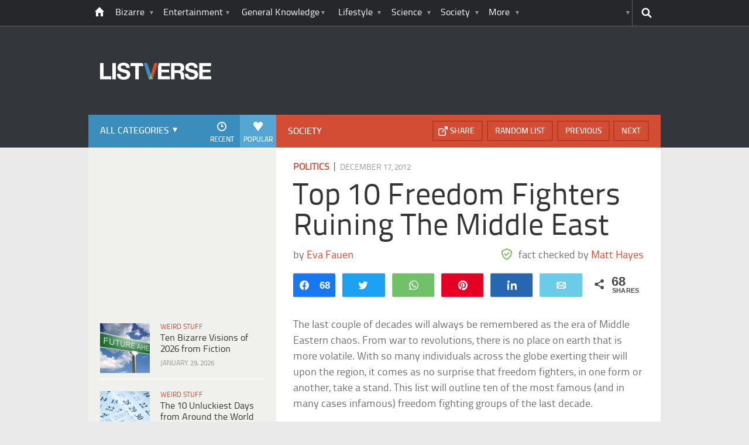

--- FILE ---
content_type: text/plain; charset=utf-8
request_url: https://ads.adthrive.com/http-api/cv2
body_size: 4272
content:
{"om":["07qjzu81","0929nj63","0av741zl","0g8i9uvz","0sm4lr19","10011/3b4b6b88bd3ac925e26c33fe3d42d63d","1011_74_18364134","1028_8728253","1028_8739779","10310289136970_574253771","10ua7afe","11142692","11472967","11509227","11633433","1185:1610326628","11896988","12010080","12010088","12171164","12171239","12184310","124843_10","12gfb8kp","16_564549740","17_23266973","17_24525570","17_24632125","1dynz4oo","1h7yhpl7","1qycnxb6","2132:45327624","2132:45327626","2132:45999649","2249:553779915","2249:553781814","2249:564559436","2249:567996566","2249:650628025","2249:680353640","2249:691910064","2249:691914577","2249:702107029","2249:702899083","2249:794931833016","2307:0e6nmwim","2307:0pycs8g7","2307:0u8cmwjg","2307:0y4hf6zu","2307:1h7yhpl7","2307:4etfwvf1","2307:4ticzzkv","2307:5s8wi8hf","2307:63aofd4c","2307:8orkh93v","2307:9jse9oga","2307:9krcxphu","2307:a2uqytjp","2307:a90208mb","2307:amq35c4f","2307:b57avtlx","2307:bpecuyjx","2307:bu0fzuks","2307:c1hsjx06","2307:c2fv14pu","2307:cuudl2xr","2307:dcahxe7s","2307:ddr52z0n","2307:e49ssopz","2307:f3tdw9f3","2307:f7piy8nj","2307:fdujxvyb","2307:h60hzvcs","2307:hcazk16e","2307:hl6onnny","2307:jyqeveu5","2307:khogx1r1","2307:ln7h8v9d","2307:lp37a2wq","2307:o8icj9qr","2307:okfpfmh7","2307:ox2tly0t","2307:q3ymeu40","2307:qcnsh7qk","2307:rk5pkdan","2307:rz1kxzaf","2307:s887ofe1","2307:tqrzcy9l","2307:u30fsj32","2307:u4atmpu4","2307:ubjltf5y","2307:v705kko8","2307:wwo5qowu","2307:xc88kxs9","2307:xgjdt26g","2307:xncaqh7c","2307:yass8yy7","2307:zjn6yvkc","23786257","23t9uf9c","2409_15064_70_83444054","2409_15064_70_86082701","2409_25495_176_CR52092921","25108139","25_0l51bbpm","25_m4xt6ckm","25_oz31jrd0","25_pz8lwofu","25_yi6qlg3p","2662_200562_8168520","2662_200562_8168586","2676:85690699","2676:86082794","2676:86434647","2676:86698023","2676:86739702","2676:87046900","2760:176_CR52175339","2974:8166422","2974:8168473","2974:8168476","2974:8168539","2974:8172732","2m298okbgft","2mokbgft","3335_25247_700109379","33438474","33603859","33604871","33605181","33605623","33606388","33637455","33865078","34534177","3636:5567608","3646_185414_T26335189","3646_185414_T26469746","3646_185414_T26469802","3658_104709_2gukmcyp","3658_15106_u4atmpu4","3658_16352_b57avtlx","3658_179461_9925w9vu","3658_184142_T26520074","3658_203382_f3tdw9f3","3658_203382_o8icj9qr","3658_22070_ct0wxkj7","3658_22895_rz1kxzaf","3658_61825_f7piy8nj","3745kao5","3822:23421350","3LMBEkP-wis","3dxb77kp","3kp5kuh1","3v2n6fcp","409_216416","409_228367","409_228373","42231835","43919985","43a7ptxe","44629254","458901553568","45999649","47192068","47869802","481703827","485027845327","48514645","48514662","48739100","48739102","48739121","4cepw60l","4dor7bwp","4etfwvf1","4ticzzkv","50479792","53v6aquw","54779847","54779873","5510:u4atmpu4","5532:553781220","553779915","5563_66529_OADD2.7284328140867_1QMTXCF8RUAKUSV9ZP","5563_66529_OADD2.7353040902705_1EI6JL1KCNZJQTKTNU","5563_66529_OADD2.7353040903008_12R0JVJY7L8LZ42RWN","55763524","558_93_4ticzzkv","558_93_bsgbu9lt","558_93_c95grpwi","558_93_h4d8w3i0","558_93_haf4w7r0","558_93_jyqeveu5","558_93_okfpfmh7","558_93_rz1kxzaf","558_93_s4s41bit","558_93_u4atmpu4","56254251","564549740","5670:8168479","5670:8168519","5726572249","5826500885","58310259131_553781220","58310259131_553781814","5989_91771_705980550","5989_91771_705981069","5j7zqpp1","5mq3cekd","5s8wi8hf","60146355","60485583","606062930","60f5a06w","61213159","6126543881","618576351","618876699","61900466","619089559","61932920","62043277","62183726","62187798","6226563661","6250_66552_1112688573","6250_66552_1112888883","62667320","62722213","627309156","627309159","627506494","627506665","628359076","628444259","628444349","628444433","628444439","628456310","628622172","628622178","628622241","628622244","628622247","628622250","628683371","628687043","628687157","628687460","628687463","628803013","628841673","629007394","629009180","629167998","629168001","629168010","629168565","629171196","629171202","62971378","62976224","62978076","62980383","630928655","63093165","63100591","63125323","6365_61796_784844652378","6365_61796_785361576712","646245135","651637462","670_9916_703998672","680_99480_700109377","680_99480_700109379","680_99480_700109383","680_99480_700109389","680_99480_700109391","680_99480_700109393","68rseg59","694912939","697622320","6mrds7pc","6w00w8s5","700109379","700109389","700109393","702055509","702834487","704889081","705115263","705116521","705119942","705127202","707124423","708727929","70_80207598","70_86683893","7354_138543_79515090","7354_217088_86434333","7414_121891_6151445","74243_74_18364017","74243_74_18364062","74243_74_18364087","74243_74_18364134","74243_74_18364251","74243_74_18381888","74wv3qdx","79515090","79614403","7969_149355_46352353","7fc6xgyo","7sf7w6kh","80070329","8152859","8152879","8153732","8168539","8193073","8193078","821i184r","82286845","83447794","83447795","85402272","85954337","85954350","86509956","86991452","86991455","87007193","87046900","8831024240_564549740","8b5u826e","8oadj1fy","8orkh93v","9057/0328842c8f1d017570ede5c97267f40d","9057/211d1f0fa71d1a58cabee51f2180e38f","9057/231dc6cdaab2d0112d8c69cdcbfdf9e9","9057/b232bee09e318349723e6bde72381ba0","90_12952196","92qnnm8i","97_8193073","98p5nsen","9925w9vu","99r40b5e","9cjkvhqm","9k298rcxphu","9krcxphu","9nex8xyd","9yffr0hr","9zqtrtrf","a2298uqytjp","a2uqytjp","a7lqxdjp","a8beztgq","abhu2o6t","ad6783io","amq35c4f","axw5pt53","b57avtlx","bb6qv9bt","bgyg2jg7","bpecuyjx","bsgbu9lt","c1hsjx06","c25t9p0u","c95grpwi","c9os9ajg","ce17a6ey","cr-2azmi2ttu9vd","cr-2azmi2ttuatj","cr-2azmi2ttubwe","cr-2azmi2ttubxe","cr-3kc0l701u9vd","cr-Bitc7n_p9iw__vat__49i_k_6v6_h_jce2vj5h_PxWzTvgmq","cr-Bitc7n_p9iw__vat__49i_k_6v6_h_jce2vm6d_6bZbwgokm","cr-aavwye1pubwj","cr-aaw20e1rubwj","cr-aawz3i2xubwj","cr-dbs04e7qx7tmu","cr-deyu1h0qx9v","cr-f6puwm2w27tf1","cr-g7wv3g7qvft","cr-ndebulm8ubwe","cr-wzt6eo5fu9vd","csa082xz","cxntlnlg","daw00eve","dcahxe7s","ddr52z0n","dsugp5th","dwghal43","dy35slve","et4maksg","exgmab74","extremereach_creative_76559239","ey8vsnzk","f0u03q6w","f3tdw9f3","f6qmqhx2","f7piy8nj","fdujxvyb","fjp0ceax","fleb9ndb","fy7m76py","g29thswx","g2ozgyf2","g4298iapksj","ge4kwk32","gjwam5dw","gtanzg70","h4298d8w3i0","h4d8w3i0","haf4w7r0","hatc2009","heb21q1u","hffavbt7","i2aglcoy","i90isgt0","iaqttatc","ij0o9c81","ir7orip8","jk88i2fi","jyqeveu5","k2xfz54q","k3p746g5","k5lnzw20","kfzuk5ip","kk5768bd","kli1n6qv","ksrdc5dk","kx5rgl0a","l5x3df1q","ldsdwhka","ll77hviy","ln7h8v9d","lp37a2wq","ltkghqf5","lxlnailk","mbzb7hul","mf9hp67j","miij1rns","muaxvglt","n4mlvfy3","n8w0plts","nr2985arrhc","nr5arrhc","nx0p7cuj","o15rnfuc","of8dd9pr","okfpfmh7","on7syyq9","op9gtamy","othyxxi1","oypvvjfo","oz31jrd0","p0odjzyt","phlvi7up","pl298th4l1a","plth4l1a","pm9dmfkk","ppn03peq","q3ymeu40","q9plh3qd","qcnsh7qk","qlhur51f","qt09ii59","r0u09phz","r5cmledu","rd298utzfe8","riaslz7g","rk2985pkdan","rk5pkdan","rka8obw7","rm2ovskz","rxj4b6nw","rz1kxzaf","rz2981kxzaf","s4s41bit","s4w0zwhd","s887ofe1","s98i0w92","sagk476t","sdeo60cf","seq44sof","sjjqrcrc","sl57pdtd","su5srz25","t73gfjqn","t8qogbhp","ta6sha5k","ti0s3bz3","tia9w8zp","tjymxbdc","tlbbqljf","tq298rzcy9l","tqrzcy9l","tvhhxsdx","tx60rowt","u1jb75sm","u2x4z0j8","u30fsj32","u32980fsj32","u4atmpu4","ubjltf5y","uskhxnob","uub4x53l","v705kko8","v9jlapns","vdcb5d4i","vdpy7l2e","ven7pu1c","vorb2gx4","w15c67ad","w82ynfkl","wih2rdv3","wix9gxm5","wlxfvdbo","wvuhrb6o","wwo5qowu","xgzzblzl","xncaqh7c","xnx5isri","xtxa8s2d","xv2pxoj4","xxvcmcug","y141rtv6","y47904lt","y51tr986","yi6qlg3p","yq5t5meg","z0t9f1cw","z2frsa4f","z7yr5xe5","zfexqyi5","zqs7z6cq","zs3aw5p8","zw6jpag6","7979132","7979135"],"pmp":[],"adomains":["123notices.com","1md.org","about.bugmd.com","acelauncher.com","adameve.com","akusoli.com","allyspin.com","askanexpertonline.com","atomapplications.com","bassbet.com","betsson.gr","biz-zone.co","bizreach.jp","braverx.com","bubbleroom.se","bugmd.com","buydrcleanspray.com","byrna.com","capitaloneshopping.com","clarifion.com","combatironapparel.com","controlcase.com","convertwithwave.com","cotosen.com","countingmypennies.com","cratedb.com","croisieurope.be","cs.money","dallasnews.com","definition.org","derila-ergo.com","dhgate.com","dhs.gov","displate.com","easyprint.app","easyrecipefinder.co","ebook1g.peptidesciences.com","fabpop.net","familynow.club","filejomkt.run","fla-keys.com","folkaly.com","g123.jp","gameswaka.com","getbugmd.com","getconsumerchoice.com","getcubbie.com","gowavebrowser.co","gowdr.com","gransino.com","grosvenorcasinos.com","guard.io","hero-wars.com","holts.com","instantbuzz.net","itsmanual.com","jackpotcitycasino.com","justanswer.com","justanswer.es","la-date.com","lightinthebox.com","liverrenew.com","local.com","lovehoney.com","lulutox.com","lymphsystemsupport.com","manualsdirectory.org","meccabingo.com","medimops.de","mensdrivingforce.com","millioner.com","miniretornaveis.com","mobiplus.me","myiq.com","national-lottery.co.uk","naturalhealthreports.net","nbliver360.com","nikke-global.com","nordicspirit.co.uk","nuubu.com","onlinemanualspdf.co","original-play.com","outliermodel.com","paperela.com","paradisestays.site","parasiterelief.com","peta.org","photoshelter.com","plannedparenthood.org","playvod-za.com","printeasilyapp.com","printwithwave.com","profitor.com","quicklearnx.com","quickrecipehub.com","rakuten-sec.co.jp","rangeusa.com","refinancegold.com","robocat.com","royalcaribbean.com","saba.com.mx","shift.com","simple.life","spinbara.com","systeme.io","taboola.com","tackenberg.de","temu.com","tenfactorialrocks.com","theoceanac.com","topaipick.com","totaladblock.com","usconcealedcarry.com","vagisil.com","vegashero.com","vegogarden.com","veryfast.io","viewmanuals.com","viewrecipe.net","votervoice.net","vuse.com","wavebrowser.co","wavebrowserpro.com","weareplannedparenthood.org","xiaflex.com","yourchamilia.com"]}